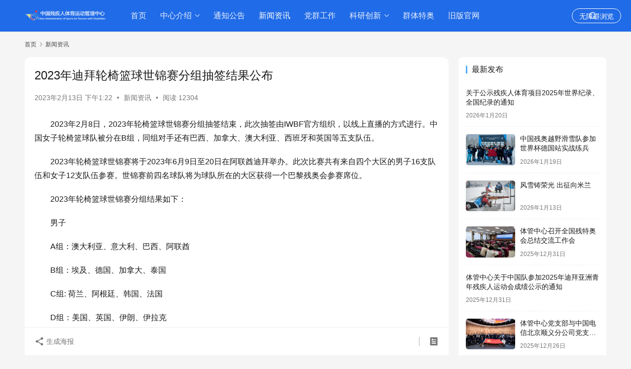

--- FILE ---
content_type: text/html; charset=UTF-8
request_url: https://www.caspd.org.cn/2023/02/13/2023%E5%B9%B4%E8%BF%AA%E6%8B%9C%E8%BD%AE%E6%A4%85%E7%AF%AE%E7%90%83%E4%B8%96%E9%94%A6%E8%B5%9B%E5%88%86%E7%BB%84%E6%8A%BD%E7%AD%BE%E7%BB%93%E6%9E%9C%E5%85%AC%E5%B8%83/
body_size: 11275
content:
<!DOCTYPE html>
<html lang="zh-Hans">
<head>
    <meta charset="UTF-8">
    <meta http-equiv="X-UA-Compatible" content="IE=edge,chrome=1">
    <meta name="renderer" content="webkit">
    <meta name="viewport" content="width=device-width,initial-scale=1,maximum-scale=5">
    <title>2023年迪拜轮椅篮球世锦赛分组抽签结果公布_中国残疾人体育运动管理中心</title>
    	<style>img:is([sizes="auto" i], [sizes^="auto," i]) { contain-intrinsic-size: 3000px 1500px }</style>
	<meta name="description" content="2023年2月8日，2023年轮椅篮球世锦赛分组抽签结束，此次抽签由IWBF官方组织，以线上直播的方式进行。中国女子轮椅篮球队被分在B组，同组对手还有巴西、加拿大、澳大利亚、西班牙和英国等五支队伍。 2023年轮椅篮球世锦赛将于2023年6月9日至20日在阿联酋迪拜举办。此次比赛共有来自四个大区的男子16支队伍和女子1…">
<meta property="og:type" content="article">
<meta property="og:url" content="https://www.caspd.org.cn/2023/02/13/2023%E5%B9%B4%E8%BF%AA%E6%8B%9C%E8%BD%AE%E6%A4%85%E7%AF%AE%E7%90%83%E4%B8%96%E9%94%A6%E8%B5%9B%E5%88%86%E7%BB%84%E6%8A%BD%E7%AD%BE%E7%BB%93%E6%9E%9C%E5%85%AC%E5%B8%83/">
<meta property="og:site_name" content="中国残疾人体育运动管理中心">
<meta property="og:title" content="2023年迪拜轮椅篮球世锦赛分组抽签结果公布">
<meta property="og:image" content="https://old.caspd.org.cn/u/cms/www/202302/13132104twf9.png">
<meta property="og:description" content="2023年2月8日，2023年轮椅篮球世锦赛分组抽签结束，此次抽签由IWBF官方组织，以线上直播的方式进行。中国女子轮椅篮球队被分在B组，同组对手还有巴西、加拿大、澳大利亚、西班牙和英国等五支队伍。 2023年轮椅篮球世锦赛将于2023年6月9日至20日在阿联酋迪拜举办。此次比赛共有来自四个大区的男子16支队伍和女子1…">
<link rel="canonical" href="https://www.caspd.org.cn/2023/02/13/2023%e5%b9%b4%e8%bf%aa%e6%8b%9c%e8%bd%ae%e6%a4%85%e7%af%ae%e7%90%83%e4%b8%96%e9%94%a6%e8%b5%9b%e5%88%86%e7%bb%84%e6%8a%bd%e7%ad%be%e7%bb%93%e6%9e%9c%e5%85%ac%e5%b8%83/">
<meta name="applicable-device" content="pc,mobile">
<meta http-equiv="Cache-Control" content="no-transform">
<link rel="shortcut icon" href="https://www.caspd.org.cn/wp-content/uploads/2023/03/favicon.png">
<link rel='stylesheet' id='stylesheet-css' href='//www.caspd.org.cn/wp-content/uploads/wpcom/style.6.19.6.1768789934.css?ver=6.19.6' type='text/css' media='all' />
<link rel='stylesheet' id='material-icons-css' href='https://www.caspd.org.cn/wp-content/themes/justnews/themer/assets/css/material-icons.css?ver=6.19.6' type='text/css' media='all' />
<link rel='stylesheet' id='remixicon-css' href='https://www.caspd.org.cn/wp-content/themes/justnews/themer/assets/css/remixicon.css?ver=4.2.0' type='text/css' media='all' />
<link rel='stylesheet' id='font-awesome-css' href='https://www.caspd.org.cn/wp-content/themes/justnews/themer/assets/css/font-awesome.css?ver=6.19.6' type='text/css' media='all' />
<link rel='stylesheet' id='pmb_common-css' href='https://www.caspd.org.cn/wp-content/plugins/print-my-blog/assets/styles/pmb-common.css?ver=1762761627' type='text/css' media='all' />
<link rel='stylesheet' id='wp-block-library-css' href='https://www.caspd.org.cn/wp-includes/css/dist/block-library/style.min.css?ver=6.8.3' type='text/css' media='all' />
<style id='classic-theme-styles-inline-css' type='text/css'>
/*! This file is auto-generated */
.wp-block-button__link{color:#fff;background-color:#32373c;border-radius:9999px;box-shadow:none;text-decoration:none;padding:calc(.667em + 2px) calc(1.333em + 2px);font-size:1.125em}.wp-block-file__button{background:#32373c;color:#fff;text-decoration:none}
</style>
<link rel='stylesheet' id='pmb-select2-css' href='https://www.caspd.org.cn/wp-content/plugins/print-my-blog/assets/styles/libs/select2.min.css?ver=4.0.6' type='text/css' media='all' />
<link rel='stylesheet' id='pmb-jquery-ui-css' href='https://www.caspd.org.cn/wp-content/plugins/print-my-blog/assets/styles/libs/jquery-ui/jquery-ui.min.css?ver=1.11.4' type='text/css' media='all' />
<link rel='stylesheet' id='pmb-setup-page-css' href='https://www.caspd.org.cn/wp-content/plugins/print-my-blog/assets/styles/setup-page.css?ver=1762761627' type='text/css' media='all' />
<style id='global-styles-inline-css' type='text/css'>
:root{--wp--preset--aspect-ratio--square: 1;--wp--preset--aspect-ratio--4-3: 4/3;--wp--preset--aspect-ratio--3-4: 3/4;--wp--preset--aspect-ratio--3-2: 3/2;--wp--preset--aspect-ratio--2-3: 2/3;--wp--preset--aspect-ratio--16-9: 16/9;--wp--preset--aspect-ratio--9-16: 9/16;--wp--preset--color--black: #000000;--wp--preset--color--cyan-bluish-gray: #abb8c3;--wp--preset--color--white: #ffffff;--wp--preset--color--pale-pink: #f78da7;--wp--preset--color--vivid-red: #cf2e2e;--wp--preset--color--luminous-vivid-orange: #ff6900;--wp--preset--color--luminous-vivid-amber: #fcb900;--wp--preset--color--light-green-cyan: #7bdcb5;--wp--preset--color--vivid-green-cyan: #00d084;--wp--preset--color--pale-cyan-blue: #8ed1fc;--wp--preset--color--vivid-cyan-blue: #0693e3;--wp--preset--color--vivid-purple: #9b51e0;--wp--preset--gradient--vivid-cyan-blue-to-vivid-purple: linear-gradient(135deg,rgba(6,147,227,1) 0%,rgb(155,81,224) 100%);--wp--preset--gradient--light-green-cyan-to-vivid-green-cyan: linear-gradient(135deg,rgb(122,220,180) 0%,rgb(0,208,130) 100%);--wp--preset--gradient--luminous-vivid-amber-to-luminous-vivid-orange: linear-gradient(135deg,rgba(252,185,0,1) 0%,rgba(255,105,0,1) 100%);--wp--preset--gradient--luminous-vivid-orange-to-vivid-red: linear-gradient(135deg,rgba(255,105,0,1) 0%,rgb(207,46,46) 100%);--wp--preset--gradient--very-light-gray-to-cyan-bluish-gray: linear-gradient(135deg,rgb(238,238,238) 0%,rgb(169,184,195) 100%);--wp--preset--gradient--cool-to-warm-spectrum: linear-gradient(135deg,rgb(74,234,220) 0%,rgb(151,120,209) 20%,rgb(207,42,186) 40%,rgb(238,44,130) 60%,rgb(251,105,98) 80%,rgb(254,248,76) 100%);--wp--preset--gradient--blush-light-purple: linear-gradient(135deg,rgb(255,206,236) 0%,rgb(152,150,240) 100%);--wp--preset--gradient--blush-bordeaux: linear-gradient(135deg,rgb(254,205,165) 0%,rgb(254,45,45) 50%,rgb(107,0,62) 100%);--wp--preset--gradient--luminous-dusk: linear-gradient(135deg,rgb(255,203,112) 0%,rgb(199,81,192) 50%,rgb(65,88,208) 100%);--wp--preset--gradient--pale-ocean: linear-gradient(135deg,rgb(255,245,203) 0%,rgb(182,227,212) 50%,rgb(51,167,181) 100%);--wp--preset--gradient--electric-grass: linear-gradient(135deg,rgb(202,248,128) 0%,rgb(113,206,126) 100%);--wp--preset--gradient--midnight: linear-gradient(135deg,rgb(2,3,129) 0%,rgb(40,116,252) 100%);--wp--preset--font-size--small: 13px;--wp--preset--font-size--medium: 20px;--wp--preset--font-size--large: 36px;--wp--preset--font-size--x-large: 42px;--wp--preset--spacing--20: 0.44rem;--wp--preset--spacing--30: 0.67rem;--wp--preset--spacing--40: 1rem;--wp--preset--spacing--50: 1.5rem;--wp--preset--spacing--60: 2.25rem;--wp--preset--spacing--70: 3.38rem;--wp--preset--spacing--80: 5.06rem;--wp--preset--shadow--natural: 6px 6px 9px rgba(0, 0, 0, 0.2);--wp--preset--shadow--deep: 12px 12px 50px rgba(0, 0, 0, 0.4);--wp--preset--shadow--sharp: 6px 6px 0px rgba(0, 0, 0, 0.2);--wp--preset--shadow--outlined: 6px 6px 0px -3px rgba(255, 255, 255, 1), 6px 6px rgba(0, 0, 0, 1);--wp--preset--shadow--crisp: 6px 6px 0px rgba(0, 0, 0, 1);}:where(.is-layout-flex){gap: 0.5em;}:where(.is-layout-grid){gap: 0.5em;}body .is-layout-flex{display: flex;}.is-layout-flex{flex-wrap: wrap;align-items: center;}.is-layout-flex > :is(*, div){margin: 0;}body .is-layout-grid{display: grid;}.is-layout-grid > :is(*, div){margin: 0;}:where(.wp-block-columns.is-layout-flex){gap: 2em;}:where(.wp-block-columns.is-layout-grid){gap: 2em;}:where(.wp-block-post-template.is-layout-flex){gap: 1.25em;}:where(.wp-block-post-template.is-layout-grid){gap: 1.25em;}.has-black-color{color: var(--wp--preset--color--black) !important;}.has-cyan-bluish-gray-color{color: var(--wp--preset--color--cyan-bluish-gray) !important;}.has-white-color{color: var(--wp--preset--color--white) !important;}.has-pale-pink-color{color: var(--wp--preset--color--pale-pink) !important;}.has-vivid-red-color{color: var(--wp--preset--color--vivid-red) !important;}.has-luminous-vivid-orange-color{color: var(--wp--preset--color--luminous-vivid-orange) !important;}.has-luminous-vivid-amber-color{color: var(--wp--preset--color--luminous-vivid-amber) !important;}.has-light-green-cyan-color{color: var(--wp--preset--color--light-green-cyan) !important;}.has-vivid-green-cyan-color{color: var(--wp--preset--color--vivid-green-cyan) !important;}.has-pale-cyan-blue-color{color: var(--wp--preset--color--pale-cyan-blue) !important;}.has-vivid-cyan-blue-color{color: var(--wp--preset--color--vivid-cyan-blue) !important;}.has-vivid-purple-color{color: var(--wp--preset--color--vivid-purple) !important;}.has-black-background-color{background-color: var(--wp--preset--color--black) !important;}.has-cyan-bluish-gray-background-color{background-color: var(--wp--preset--color--cyan-bluish-gray) !important;}.has-white-background-color{background-color: var(--wp--preset--color--white) !important;}.has-pale-pink-background-color{background-color: var(--wp--preset--color--pale-pink) !important;}.has-vivid-red-background-color{background-color: var(--wp--preset--color--vivid-red) !important;}.has-luminous-vivid-orange-background-color{background-color: var(--wp--preset--color--luminous-vivid-orange) !important;}.has-luminous-vivid-amber-background-color{background-color: var(--wp--preset--color--luminous-vivid-amber) !important;}.has-light-green-cyan-background-color{background-color: var(--wp--preset--color--light-green-cyan) !important;}.has-vivid-green-cyan-background-color{background-color: var(--wp--preset--color--vivid-green-cyan) !important;}.has-pale-cyan-blue-background-color{background-color: var(--wp--preset--color--pale-cyan-blue) !important;}.has-vivid-cyan-blue-background-color{background-color: var(--wp--preset--color--vivid-cyan-blue) !important;}.has-vivid-purple-background-color{background-color: var(--wp--preset--color--vivid-purple) !important;}.has-black-border-color{border-color: var(--wp--preset--color--black) !important;}.has-cyan-bluish-gray-border-color{border-color: var(--wp--preset--color--cyan-bluish-gray) !important;}.has-white-border-color{border-color: var(--wp--preset--color--white) !important;}.has-pale-pink-border-color{border-color: var(--wp--preset--color--pale-pink) !important;}.has-vivid-red-border-color{border-color: var(--wp--preset--color--vivid-red) !important;}.has-luminous-vivid-orange-border-color{border-color: var(--wp--preset--color--luminous-vivid-orange) !important;}.has-luminous-vivid-amber-border-color{border-color: var(--wp--preset--color--luminous-vivid-amber) !important;}.has-light-green-cyan-border-color{border-color: var(--wp--preset--color--light-green-cyan) !important;}.has-vivid-green-cyan-border-color{border-color: var(--wp--preset--color--vivid-green-cyan) !important;}.has-pale-cyan-blue-border-color{border-color: var(--wp--preset--color--pale-cyan-blue) !important;}.has-vivid-cyan-blue-border-color{border-color: var(--wp--preset--color--vivid-cyan-blue) !important;}.has-vivid-purple-border-color{border-color: var(--wp--preset--color--vivid-purple) !important;}.has-vivid-cyan-blue-to-vivid-purple-gradient-background{background: var(--wp--preset--gradient--vivid-cyan-blue-to-vivid-purple) !important;}.has-light-green-cyan-to-vivid-green-cyan-gradient-background{background: var(--wp--preset--gradient--light-green-cyan-to-vivid-green-cyan) !important;}.has-luminous-vivid-amber-to-luminous-vivid-orange-gradient-background{background: var(--wp--preset--gradient--luminous-vivid-amber-to-luminous-vivid-orange) !important;}.has-luminous-vivid-orange-to-vivid-red-gradient-background{background: var(--wp--preset--gradient--luminous-vivid-orange-to-vivid-red) !important;}.has-very-light-gray-to-cyan-bluish-gray-gradient-background{background: var(--wp--preset--gradient--very-light-gray-to-cyan-bluish-gray) !important;}.has-cool-to-warm-spectrum-gradient-background{background: var(--wp--preset--gradient--cool-to-warm-spectrum) !important;}.has-blush-light-purple-gradient-background{background: var(--wp--preset--gradient--blush-light-purple) !important;}.has-blush-bordeaux-gradient-background{background: var(--wp--preset--gradient--blush-bordeaux) !important;}.has-luminous-dusk-gradient-background{background: var(--wp--preset--gradient--luminous-dusk) !important;}.has-pale-ocean-gradient-background{background: var(--wp--preset--gradient--pale-ocean) !important;}.has-electric-grass-gradient-background{background: var(--wp--preset--gradient--electric-grass) !important;}.has-midnight-gradient-background{background: var(--wp--preset--gradient--midnight) !important;}.has-small-font-size{font-size: var(--wp--preset--font-size--small) !important;}.has-medium-font-size{font-size: var(--wp--preset--font-size--medium) !important;}.has-large-font-size{font-size: var(--wp--preset--font-size--large) !important;}.has-x-large-font-size{font-size: var(--wp--preset--font-size--x-large) !important;}
:where(.wp-block-post-template.is-layout-flex){gap: 1.25em;}:where(.wp-block-post-template.is-layout-grid){gap: 1.25em;}
:where(.wp-block-columns.is-layout-flex){gap: 2em;}:where(.wp-block-columns.is-layout-grid){gap: 2em;}
:root :where(.wp-block-pullquote){font-size: 1.5em;line-height: 1.6;}
</style>
<link rel='stylesheet' id='wpcom-member-css' href='https://www.caspd.org.cn/wp-content/plugins/wpcom-member/css/style.css?ver=1.7.12' type='text/css' media='all' />
<script type="text/javascript" src="https://www.caspd.org.cn/wp-includes/js/jquery/jquery.min.js?ver=3.7.1" id="jquery-core-js"></script>
<script type="text/javascript" src="https://www.caspd.org.cn/wp-includes/js/jquery/jquery-migrate.min.js?ver=3.4.1" id="jquery-migrate-js"></script>
<link rel="EditURI" type="application/rsd+xml" title="RSD" href="https://www.caspd.org.cn/xmlrpc.php?rsd" />
<!-- <a href="http://www.gov.cn/zhuanti/zggcddescqgdbdh/index.htm" target="_blank"><img src="http://wp2.dev.idmiss.com/wp-content/uploads/2023/04/esd.png" style="display:block;width:100%;margin-bottom:10px;" /></a> -->
<div id="toolbarSwitch" style="cursor:pointer;position:fixed;right:20px;top:17px;color:#ffffff;width:100px;height:30px;line-height:30px;text-align:center;border:1px solid #ffffff;border-radius:16px;z-index:99999;">无障碍浏览</div>
<link rel="icon" href="https://www.caspd.org.cn/wp-content/uploads/2023/03/favicon-150x150.png" sizes="32x32" />
<link rel="icon" href="https://www.caspd.org.cn/wp-content/uploads/2023/03/favicon.png" sizes="192x192" />
<link rel="apple-touch-icon" href="https://www.caspd.org.cn/wp-content/uploads/2023/03/favicon.png" />
<meta name="msapplication-TileImage" content="https://www.caspd.org.cn/wp-content/uploads/2023/03/favicon.png" />
		<style type="text/css" id="wp-custom-css">
			.mobile-share-container{
	width:530px !important;
}		</style>
		    <!--[if lte IE 11]><script src="https://www.caspd.org.cn/wp-content/themes/justnews/js/update.js"></script><![endif]-->
</head>
<body class="wp-singular post-template-default single single-post postid-4604 single-format-standard wp-theme-justnews lang-cn el-boxed header-fixed">
<header class="header header-style-2">
    <div class="container">
        <div class="navbar-header">
            <button type="button" class="navbar-toggle collapsed" data-toggle="collapse" data-target=".navbar-collapse" aria-label="menu">
                <span class="icon-bar icon-bar-1"></span>
                <span class="icon-bar icon-bar-2"></span>
                <span class="icon-bar icon-bar-3"></span>
            </button>
                        <div class="logo">
                <a href="https://www.caspd.org.cn/" rel="home">
                    <img src="https://www.caspd.org.cn/wp-content/uploads/2023/11/logo3.png" alt="中国残疾人体育运动管理中心">
                </a>
            </div>
        </div>
        <div class="collapse navbar-collapse">
            <nav class="primary-menu"><ul id="menu-justnews-menu" class="nav navbar-nav wpcom-adv-menu"><li class="menu-item"><a href="/">首页</a></li>
<li class="menu-item menu-item-style menu-item-style3 dropdown"><a href="https://www.caspd.org.cn/sample-page/" class="dropdown-toggle">中心介绍</a>
<ul class="dropdown-menu menu-item-wrap menu-item-col-4">
	<li class="menu-item menu-item-has-image"><a href="https://www.caspd.org.cn/sample-page/"><img class="j-lazy menu-item-image" src="https://www.caspd.org.cn/wp-content/themes/justnews/themer/assets/images/lazy.png" data-original="https://www.caspd.org.cn/wp-content/uploads/2023/06/2023033003115870-1.png" alt="中心介绍">中心介绍</a></li>
	<li class="menu-item menu-item-has-image"><a href="https://www.caspd.org.cn/%e9%a2%86%e5%af%bc%e4%bb%8b%e7%bb%8d/"><img class="j-lazy menu-item-image" src="https://www.caspd.org.cn/wp-content/themes/justnews/themer/assets/images/lazy.png" data-original="https://www.caspd.org.cn/wp-content/uploads/2023/06/2023033003115870_01.png" alt="领导介绍">领导介绍</a></li>
	<li class="menu-item menu-item-has-image"><a href="https://www.caspd.org.cn/%e7%bb%84%e7%bb%87%e6%9c%ba%e6%9e%84/"><img class="j-lazy menu-item-image" src="https://www.caspd.org.cn/wp-content/themes/justnews/themer/assets/images/lazy.png" data-original="//www.caspd.org.cn/wp-content/uploads/2024/02/2024022817170325.png" alt="组织机构">组织机构</a></li>
	<li class="menu-item menu-item-has-image"><a href="https://www.caspd.org.cn/%e5%8e%86%e5%8f%b2%e6%b2%bf%e9%9d%a9/"><img class="j-lazy menu-item-image" src="https://www.caspd.org.cn/wp-content/themes/justnews/themer/assets/images/lazy.png" data-original="https://www.caspd.org.cn/wp-content/uploads/2023/06/2222.png" alt="历史沿革">历史沿革</a></li>
</ul>
</li>
<li class="menu-item"><a href="https://www.caspd.org.cn/category/%e9%80%9a%e7%9f%a5%e5%85%ac%e5%91%8a/">通知公告</a></li>
<li class="menu-item current-post-ancestor current-post-parent active"><a href="https://www.caspd.org.cn/category/%e6%96%b0%e9%97%bb%e8%b5%84%e8%ae%af/">新闻资讯</a></li>
<li class="menu-item"><a href="https://www.caspd.org.cn/category/%e5%85%9a%e7%be%a4%e5%b7%a5%e4%bd%9c/">党群工作</a></li>
<li class="menu-item dropdown"><a href="https://www.caspd.org.cn/category/%e4%bd%93%e8%82%b2%e7%a7%91%e7%a0%94/" class="dropdown-toggle">科研创新</a>
<ul class="dropdown-menu menu-item-wrap menu-item-col-3">
	<li class="menu-item"><a href="https://www.caspd.org.cn/category/%e4%bd%93%e8%82%b2%e7%a7%91%e7%a0%94/">体育科研</a></li>
	<li class="menu-item"><a href="https://www.caspd.org.cn/%e5%8f%8d%e5%85%b4%e5%a5%8b%e5%89%82-2/">反兴奋剂</a></li>
	<li class="menu-item"><a href="https://www.caspd.org.cn/category/%e8%b5%84%e6%96%99%e5%ba%93/">资料库</a></li>
</ul>
</li>
<li class="menu-item"><a target="_blank" href="https://qtc.caspd.org.cn/">群体特奥</a></li>
<li class="menu-item"><a href="https://old.caspd.org.cn/">旧版官网</a></li>
</ul></nav>            <div class="navbar-action">
                                <div class="navbar-search-icon j-navbar-search"><i class="wpcom-icon wi"><svg aria-hidden="true"><use xlink:href="#wi-search"></use></svg></i></div>
                                                    <div id="j-user-wrap">
                        <a class="login" href="https://www.caspd.org.cn/login/">登录</a>
                        <a class="login register" href="https://www.caspd.org.cn/tgzxhoutai/?action=register">注册</a>
                    </div>
                                                </div>
            <form class="navbar-search" action="https://www.caspd.org.cn" method="get" role="search">
                <div class="navbar-search-inner">
                    <i class="wpcom-icon wi navbar-search-close"><svg aria-hidden="true"><use xlink:href="#wi-close"></use></svg></i>                    <input type="text" name="s" class="navbar-search-input" autocomplete="off" maxlength="100" placeholder="输入关键词搜索..." value="">
                    <button class="navbar-search-btn" type="submit" aria-label="搜索"><i class="wpcom-icon wi"><svg aria-hidden="true"><use xlink:href="#wi-search"></use></svg></i></button>
                </div>
            </form>
        </div><!-- /.navbar-collapse -->
    </div><!-- /.container -->
</header>
<div id="wrap">    <div class="wrap container">
        <ol class="breadcrumb" vocab="https://schema.org/" typeof="BreadcrumbList"><li class="home" property="itemListElement" typeof="ListItem"><a href="https://www.caspd.org.cn" property="item" typeof="WebPage"><span property="name" class="hide">中国残疾人体育运动管理中心</span>首页</a><meta property="position" content="1"></li><li property="itemListElement" typeof="ListItem"><i class="wpcom-icon wi"><svg aria-hidden="true"><use xlink:href="#wi-arrow-right-3"></use></svg></i><a href="https://www.caspd.org.cn/category/%e6%96%b0%e9%97%bb%e8%b5%84%e8%ae%af/" property="item" typeof="WebPage"><span property="name">新闻资讯</span></a><meta property="position" content="2"></li></ol>        <main class="main">
                            <article id="post-4604" class="post-4604 post type-post status-publish format-standard hentry category-1 special-95 entry">
                    <div class="entry-main">
                                                                        <div class="entry-head">
                            <h1 class="entry-title">2023年迪拜轮椅篮球世锦赛分组抽签结果公布</h1>
                            <div class="entry-info">
                                                                <time class="entry-date published" datetime="2023-02-13T13:22:56+08:00" pubdate>
                                    2023年2月13日 下午1:22                                </time>
                                <span class="dot">•</span>
                                <a href="https://www.caspd.org.cn/category/%e6%96%b0%e9%97%bb%e8%b5%84%e8%ae%af/" rel="category tag">新闻资讯</a>                                                                        <span class="dot">•</span>
                                        <span>阅读 12304</span>
                                                                </div>
                        </div>
                        
                                                <div class="entry-content text-indent">
                            
<p>2023年2月8日，2023年轮椅篮球世锦赛分组抽签结束，此次抽签由IWBF官方组织，以线上直播的方式进行。中国女子轮椅篮球队被分在B组，同组对手还有巴西、加拿大、澳大利亚、西班牙和英国等五支队伍。</p>



<p>2023年轮椅篮球世锦赛将于2023年6月9日至20日在阿联酋迪拜举办。此次比赛共有来自四个大区的男子16支队伍和女子12支队伍参赛。世锦赛前四名球队将为球队所在的大区获得一个巴黎残奥会参赛席位。</p>



<p>2023年轮椅篮球世锦赛分组结果如下：</p>



<p>男子</p>



<p>A组：澳大利亚、意大利、巴西、阿联酋</p>



<p>B组：埃及、德国、加拿大、泰国</p>



<p>C组:&nbsp;荷兰、阿根廷、韩国、法国</p>



<p>D组：美国、英国、伊朗、伊拉克</p>



<p>女子</p>



<p>A组：阿尔及利亚、美国、泰国、日本、德国、荷兰</p>



<p>B组：巴西、加拿大、中国、澳大利亚、西班牙、英国</p>


<div class="wp-block-image">
<figure class="aligncenter"><noscript><img decoding="async" src="https://old.caspd.org.cn/u/cms/www/202302/13132104twf9.png" alt="1.png" title="1.png"/></noscript><img decoding="async" class="j-lazy" src="https://www.caspd.org.cn/wp-content/themes/justnews/themer/assets/images/lazy.png" data-original="https://old.caspd.org.cn/u/cms/www/202302/13132104twf9.png" alt="1.png" title="1.png"/></figure></div>                                                        <div class="entry-copyright"><p>发布者：中国残疾人体育运动管理中心</p></div>                        </div>

                        <div class="entry-tag"><span class="entry-specials"><a href="https://www.caspd.org.cn/special/%e8%bd%ae%e6%a4%85%e7%af%ae%e7%90%83/" rel="tag">轮椅篮球专题</a></span></div>
                        <div class="entry-action">
                            <div class="btn-zan" data-id="4604"><i class="wpcom-icon wi"><svg aria-hidden="true"><use xlink:href="#wi-thumb-up-fill"></use></svg></i> 赞 <span class="entry-action-num">(0)</span></div>
                                                    </div>

                        <div class="entry-bar">
                            <div class="entry-bar-inner">
                                                                <div class="entry-bar-info entry-bar-info2">
                                    <div class="info-item meta">
                                                                                    <a class="meta-item j-heart" href="javascript:;" data-id="4604"><i class="wpcom-icon wi"><svg aria-hidden="true"><use xlink:href="#wi-star"></use></svg></i> <span class="data">0</span></a>                                                                                                                    </div>
                                    <div class="info-item share">
                                        <a class="meta-item mobile j-mobile-share" href="javascript:;" data-id="4604" data-qrcode="https://www.caspd.org.cn/2023/02/13/2023%e5%b9%b4%e8%bf%aa%e6%8b%9c%e8%bd%ae%e6%a4%85%e7%af%ae%e7%90%83%e4%b8%96%e9%94%a6%e8%b5%9b%e5%88%86%e7%bb%84%e6%8a%bd%e7%ad%be%e7%bb%93%e6%9e%9c%e5%85%ac%e5%b8%83/"><i class="wpcom-icon wi"><svg aria-hidden="true"><use xlink:href="#wi-share"></use></svg></i> 生成海报</a>
                                                                            </div>
                                    <div class="info-item act">
                                        <a href="javascript:;" id="j-reading"><i class="wpcom-icon wi"><svg aria-hidden="true"><use xlink:href="#wi-article"></use></svg></i></a>
                                    </div>
                                </div>
                            </div>
                        </div>
                    </div>
                                            <div class="entry-page">
                    <div class="entry-page-prev j-lazy" style="background-image: url('https://www.caspd.org.cn/wp-content/themes/justnews/themer/assets/images/lazy.png');" data-original="https://www.caspd.org.cn/wp-content/uploads/2023/05/1684035797752-480x300.png">
                <a href="https://www.caspd.org.cn/2023/02/10/%e6%88%91%e5%9b%bd%e8%bd%ae%e6%a4%85%e7%bd%91%e7%90%83%e8%bf%90%e5%8a%a8%e5%91%98%e6%9c%b1%e7%8f%8d%e7%8f%8d%e5%bd%93%e9%80%89%e5%9b%bd%e9%99%85%e7%bd%91%e7%90%83%e8%81%94%e5%90%88%e4%bc%9a%e8%bf%90/" title="我国轮椅网球运动员朱珍珍当选国际网球联合会运动员委员会委员" rel="prev">
                    <span>我国轮椅网球运动员朱珍珍当选国际网球联合会运动员委员会委员</span>
                </a>
                <div class="entry-page-info">
                    <span class="pull-left"><i class="wpcom-icon wi"><svg aria-hidden="true"><use xlink:href="#wi-arrow-left-double"></use></svg></i> 上一篇</span>
                    <span class="pull-right">2023年2月10日 下午5:52</span>
                </div>
            </div>
                            <div class="entry-page-next j-lazy" style="background-image: url('https://www.caspd.org.cn/wp-content/themes/justnews/themer/assets/images/lazy.png');" data-original="https://www.caspd.org.cn/wp-content/uploads/2023/05/1684036209061-480x300.png">
                <a href="https://www.caspd.org.cn/2023/02/14/%e7%ac%ac%e4%b8%83%e5%b1%8a%e4%b8%ad%e5%9b%bd%e6%ae%8b%e7%96%be%e4%ba%ba%e5%86%b0%e9%9b%aa%e8%bf%90%e5%8a%a8%e5%ad%a3%e4%bd%93%e7%ae%a1%e4%b8%ad%e5%bf%83%e7%b3%bb%e5%88%97%e7%a4%ba%e8%8c%83%e6%b4%bb/" title="第七届中国残疾人冰雪运动季体管中心系列示范活动暨残疾人冰雪运动进校园活动在山东省邹城市特殊教育学校举行" rel="next">
                    <span>第七届中国残疾人冰雪运动季体管中心系列示范活动暨残疾人冰雪运动进校园活动在山东省邹城市特殊教育学校举行</span>
                </a>
                <div class="entry-page-info">
                    <span class="pull-right">下一篇 <i class="wpcom-icon wi"><svg aria-hidden="true"><use xlink:href="#wi-arrow-right-double"></use></svg></i></span>
                    <span class="pull-left">2023年2月14日 下午5:21</span>
                </div>
            </div>
            </div>
                                                                <div class="entry-related-posts">
                            <h3 class="entry-related-title">相关推荐</h3><ul class="entry-related cols-3 post-loop post-loop-card"><li class="item">
<div class="item-inner">
            <div class="item-img j-lazy" style="background-image: url('https://www.caspd.org.cn/wp-content/themes/justnews/themer/assets/images/lazy.png');" data-original="https://www.caspd.org.cn/wp-content/uploads/2026/01/1-1-1024x693.png">
            <a class="item-wrap" href="https://www.caspd.org.cn/2026/01/19/%e4%b8%ad%e5%9b%bd%e6%ae%8b%e5%a5%a5%e8%b6%8a%e9%87%8e%e6%bb%91%e9%9b%aa%e9%98%9f%e5%8f%82%e5%8a%a0%e4%b8%96%e7%95%8c%e6%9d%af%e5%be%b7%e5%9b%bd%e7%ab%99%e5%ae%9e%e6%88%98%e7%bb%83%e5%85%b5/" title="中国残奥越野滑雪队参加世界杯德国站实战练兵" target="_blank" rel="bookmark">
                <span class="item-title">
                     中国残奥越野滑雪队参加世界杯德国站实战练兵                </span>
                <span class="item-meta">
                    <span class="item-meta-left item-meta-date">2026年1月19日</span>                    <span class="item-meta-right"><span class="item-meta-li views" title="阅读数"><i class="wpcom-icon wi"><svg aria-hidden="true"><use xlink:href="#wi-eye"></use></svg></i>39</span></span>                </span>            </a>
            <a class="item-category" href="https://www.caspd.org.cn/category/%e6%96%b0%e9%97%bb%e8%b5%84%e8%ae%af/" target="_blank">新闻资讯</a>        </div>
        </div>
</li><li class="item">
<div class="item-inner">
            <div class="item-img j-lazy" style="background-image: url('https://www.caspd.org.cn/wp-content/themes/justnews/themer/assets/images/lazy.png');" data-original="https://www.caspd.org.cn/wp-content/uploads/2026/01/1-1024x683.png">
            <a class="item-wrap" href="https://www.caspd.org.cn/2026/01/13/%e9%a3%8e%e9%9b%aa%e9%93%b8%e8%8d%a3%e5%85%89-%e5%87%ba%e5%be%81%e5%90%91%e7%b1%b3%e5%85%b0/" title="风雪铸荣光 出征向米兰" target="_blank" rel="bookmark">
                <span class="item-title">
                     风雪铸荣光 出征向米兰                </span>
                <span class="item-meta">
                    <span class="item-meta-left item-meta-date">2026年1月13日</span>                    <span class="item-meta-right"><span class="item-meta-li views" title="阅读数"><i class="wpcom-icon wi"><svg aria-hidden="true"><use xlink:href="#wi-eye"></use></svg></i>521</span></span>                </span>            </a>
            <a class="item-category" href="https://www.caspd.org.cn/category/%e6%96%b0%e9%97%bb%e8%b5%84%e8%ae%af/" target="_blank">新闻资讯</a>        </div>
        </div>
</li><li class="item">
<div class="item-inner">
            <div class="item-img j-lazy" style="background-image: url('https://www.caspd.org.cn/wp-content/themes/justnews/themer/assets/images/lazy.png');" data-original="https://www.caspd.org.cn/wp-content/uploads/2025/12/1-8-1024x575.png">
            <a class="item-wrap" href="https://www.caspd.org.cn/2025/12/26/%e4%bd%93%e7%ae%a1%e4%b8%ad%e5%bf%83%e5%85%9a%e6%94%af%e9%83%a8%e4%b8%8e%e4%b8%ad%e5%9b%bd%e7%94%b5%e4%bf%a1%e5%8c%97%e4%ba%ac%e9%a1%ba%e4%b9%89%e5%88%86%e5%85%ac%e5%8f%b8%e5%85%9a%e6%94%af%e9%83%a8/" title="体管中心党支部与中国电信北京顺义分公司党支部赴中国电信博物馆开展党建联学联建活动" target="_blank" rel="bookmark">
                <span class="item-title">
                     体管中心党支部与中国电信北京顺义分公司党支部赴中国电信博物馆开展党建联学联建活动                </span>
                <span class="item-meta">
                    <span class="item-meta-left item-meta-date">2025年12月26日</span>                    <span class="item-meta-right"><span class="item-meta-li views" title="阅读数"><i class="wpcom-icon wi"><svg aria-hidden="true"><use xlink:href="#wi-eye"></use></svg></i>626</span></span>                </span>            </a>
            <a class="item-category" href="https://www.caspd.org.cn/category/%e6%96%b0%e9%97%bb%e8%b5%84%e8%ae%af/" target="_blank">新闻资讯</a>        </div>
        </div>
</li><li class="item">
<div class="item-inner">
            <div class="item-img j-lazy" style="background-image: url('https://www.caspd.org.cn/wp-content/themes/justnews/themer/assets/images/lazy.png');" data-original="https://www.caspd.org.cn/wp-content/uploads/2025/12/1-7-1024x586.png">
            <a class="item-wrap" href="https://www.caspd.org.cn/2025/12/23/%e8%b5%8b%e8%83%bd%e4%b8%93%e4%b8%9a%e5%8f%91%e5%b1%95-%e5%af%b9%e6%8e%a5%e5%9b%bd%e9%99%85%e6%a0%87%e5%87%86-%e7%ac%ac%e5%85%ad%e5%b1%8a%e4%b8%96%e7%95%8c%e8%b7%86%e6%8b%b3%e9%81%93%e5%88%86/" title="赋能专业发展 对接国际标准&#8212; 第六届世界跆拳道分级活动圆满闭幕" target="_blank" rel="bookmark">
                <span class="item-title">
                     赋能专业发展 对接国际标准&#8212; 第六届世界跆拳道分级活动圆满闭幕                </span>
                <span class="item-meta">
                    <span class="item-meta-left item-meta-date">2025年12月23日</span>                    <span class="item-meta-right"><span class="item-meta-li views" title="阅读数"><i class="wpcom-icon wi"><svg aria-hidden="true"><use xlink:href="#wi-eye"></use></svg></i>549</span></span>                </span>            </a>
            <a class="item-category" href="https://www.caspd.org.cn/category/%e6%96%b0%e9%97%bb%e8%b5%84%e8%ae%af/" target="_blank">新闻资讯</a>        </div>
        </div>
</li><li class="item">
<div class="item-inner">
            <div class="item-img j-lazy" style="background-image: url('https://www.caspd.org.cn/wp-content/themes/justnews/themer/assets/images/lazy.png');" data-original="https://www.caspd.org.cn/wp-content/uploads/2025/12/1-4-1024x602.png">
            <a class="item-wrap" href="https://www.caspd.org.cn/2025/12/17/2025%e5%b9%b4%e4%ba%9a%e6%b4%b2%e9%9d%92%e5%b9%b4%e6%ae%8b%e7%96%be%e4%ba%ba%e8%bf%90%e5%8a%a8%e4%bc%9a%e5%9c%86%e6%bb%a1%e8%90%bd%e5%b9%95-%e4%b8%ad%e5%9b%bd%e9%98%9f%e8%8e%b76%e9%87%914%e9%93%b67/" title="2025年亚洲青年残疾人运动会圆满落幕 中国队获6金4银7铜" target="_blank" rel="bookmark">
                <span class="item-title">
                     2025年亚洲青年残疾人运动会圆满落幕 中国队获6金4银7铜                </span>
                <span class="item-meta">
                    <span class="item-meta-left item-meta-date">2025年12月17日</span>                    <span class="item-meta-right"><span class="item-meta-li views" title="阅读数"><i class="wpcom-icon wi"><svg aria-hidden="true"><use xlink:href="#wi-eye"></use></svg></i>955</span></span>                </span>            </a>
            <a class="item-category" href="https://www.caspd.org.cn/category/%e6%96%b0%e9%97%bb%e8%b5%84%e8%ae%af/" target="_blank">新闻资讯</a>        </div>
        </div>
</li></ul>                        </div>
                                    </article>
                    </main>
            <aside class="sidebar">
        <div class="widget widget_post_thumb"><h3 class="widget-title"><span>最新发布</span></h3>            <ul>
                                    <li class="item">
                                                <div class="item-content item-no-thumb">
                            <p class="item-title"><a href="https://www.caspd.org.cn/2026/01/20/%e5%85%b3%e4%ba%8e%e5%85%ac%e7%a4%ba%e6%ae%8b%e7%96%be%e4%ba%ba%e4%bd%93%e8%82%b2%e9%a1%b9%e7%9b%ae2025%e5%b9%b4%e4%b8%96%e7%95%8c%e7%ba%aa%e5%bd%95%e3%80%81%e5%85%a8%e5%9b%bd%e7%ba%aa%e5%bd%95/" title="关于公示残疾人体育项目2025年世界纪录、全国纪录的通知">关于公示残疾人体育项目2025年世界纪录、全国纪录的通知</a></p>
                            <p class="item-date">2026年1月20日</p>
                        </div>
                    </li>
                                    <li class="item">
                                                    <div class="item-img">
                                <a class="item-img-inner" href="https://www.caspd.org.cn/2026/01/19/%e4%b8%ad%e5%9b%bd%e6%ae%8b%e5%a5%a5%e8%b6%8a%e9%87%8e%e6%bb%91%e9%9b%aa%e9%98%9f%e5%8f%82%e5%8a%a0%e4%b8%96%e7%95%8c%e6%9d%af%e5%be%b7%e5%9b%bd%e7%ab%99%e5%ae%9e%e6%88%98%e7%bb%83%e5%85%b5/" title="中国残奥越野滑雪队参加世界杯德国站实战练兵">
                                    <img class="j-lazy" src="https://www.caspd.org.cn/wp-content/themes/justnews/themer/assets/images/lazy.png" data-original="https://www.caspd.org.cn/wp-content/uploads/2026/01/1-1-1024x693-480x300.png" width="480" height="300" alt="中国残奥越野滑雪队参加世界杯德国站实战练兵">                                </a>
                            </div>
                                                <div class="item-content">
                            <p class="item-title"><a href="https://www.caspd.org.cn/2026/01/19/%e4%b8%ad%e5%9b%bd%e6%ae%8b%e5%a5%a5%e8%b6%8a%e9%87%8e%e6%bb%91%e9%9b%aa%e9%98%9f%e5%8f%82%e5%8a%a0%e4%b8%96%e7%95%8c%e6%9d%af%e5%be%b7%e5%9b%bd%e7%ab%99%e5%ae%9e%e6%88%98%e7%bb%83%e5%85%b5/" title="中国残奥越野滑雪队参加世界杯德国站实战练兵">中国残奥越野滑雪队参加世界杯德国站实战练兵</a></p>
                            <p class="item-date">2026年1月19日</p>
                        </div>
                    </li>
                                    <li class="item">
                                                    <div class="item-img">
                                <a class="item-img-inner" href="https://www.caspd.org.cn/2026/01/13/%e9%a3%8e%e9%9b%aa%e9%93%b8%e8%8d%a3%e5%85%89-%e5%87%ba%e5%be%81%e5%90%91%e7%b1%b3%e5%85%b0/" title="风雪铸荣光 出征向米兰">
                                    <img class="j-lazy" src="https://www.caspd.org.cn/wp-content/themes/justnews/themer/assets/images/lazy.png" data-original="https://www.caspd.org.cn/wp-content/uploads/2026/01/1-1024x683-480x300.png" width="480" height="300" alt="风雪铸荣光 出征向米兰">                                </a>
                            </div>
                                                <div class="item-content">
                            <p class="item-title"><a href="https://www.caspd.org.cn/2026/01/13/%e9%a3%8e%e9%9b%aa%e9%93%b8%e8%8d%a3%e5%85%89-%e5%87%ba%e5%be%81%e5%90%91%e7%b1%b3%e5%85%b0/" title="风雪铸荣光 出征向米兰">风雪铸荣光 出征向米兰</a></p>
                            <p class="item-date">2026年1月13日</p>
                        </div>
                    </li>
                                    <li class="item">
                                                    <div class="item-img">
                                <a class="item-img-inner" href="https://www.caspd.org.cn/2025/12/31/%e4%bd%93%e7%ae%a1%e4%b8%ad%e5%bf%83%e5%8f%ac%e5%bc%80%e5%85%a8%e5%9b%bd%e6%ae%8b%e7%89%b9%e5%a5%a5%e4%bc%9a%e6%80%bb%e7%bb%93%e4%ba%a4%e6%b5%81%e5%b7%a5%e4%bd%9c%e4%bc%9a/" title="体管中心召开全国残特奥会总结交流工作会">
                                    <img width="480" height="300" src="https://www.caspd.org.cn/wp-content/themes/justnews/themer/assets/images/lazy.png" class="attachment-default size-default wp-post-image j-lazy" alt="体管中心召开全国残特奥会总结交流工作会" decoding="async" data-original="https://www.caspd.org.cn/wp-content/uploads/2026/01/2026010607010331-scaled-480x300.jpg" />                                </a>
                            </div>
                                                <div class="item-content">
                            <p class="item-title"><a href="https://www.caspd.org.cn/2025/12/31/%e4%bd%93%e7%ae%a1%e4%b8%ad%e5%bf%83%e5%8f%ac%e5%bc%80%e5%85%a8%e5%9b%bd%e6%ae%8b%e7%89%b9%e5%a5%a5%e4%bc%9a%e6%80%bb%e7%bb%93%e4%ba%a4%e6%b5%81%e5%b7%a5%e4%bd%9c%e4%bc%9a/" title="体管中心召开全国残特奥会总结交流工作会">体管中心召开全国残特奥会总结交流工作会</a></p>
                            <p class="item-date">2025年12月31日</p>
                        </div>
                    </li>
                                    <li class="item">
                                                <div class="item-content item-no-thumb">
                            <p class="item-title"><a href="https://www.caspd.org.cn/2025/12/31/%e4%bd%93%e7%ae%a1%e4%b8%ad%e5%bf%83%e5%85%b3%e4%ba%8e%e4%b8%ad%e5%9b%bd%e9%98%9f%e5%8f%82%e5%8a%a02025%e5%b9%b4%e8%bf%aa%e6%8b%9c%e4%ba%9a%e6%b4%b2%e9%9d%92%e5%b9%b4%e6%ae%8b%e7%96%be%e4%ba%ba/" title="体管中心关于中国队参加2025年迪拜亚洲青年残疾人运动会成绩公示的通知">体管中心关于中国队参加2025年迪拜亚洲青年残疾人运动会成绩公示的通知</a></p>
                            <p class="item-date">2025年12月31日</p>
                        </div>
                    </li>
                                    <li class="item">
                                                    <div class="item-img">
                                <a class="item-img-inner" href="https://www.caspd.org.cn/2025/12/26/%e4%bd%93%e7%ae%a1%e4%b8%ad%e5%bf%83%e5%85%9a%e6%94%af%e9%83%a8%e4%b8%8e%e4%b8%ad%e5%9b%bd%e7%94%b5%e4%bf%a1%e5%8c%97%e4%ba%ac%e9%a1%ba%e4%b9%89%e5%88%86%e5%85%ac%e5%8f%b8%e5%85%9a%e6%94%af%e9%83%a8/" title="体管中心党支部与中国电信北京顺义分公司党支部赴中国电信博物馆开展党建联学联建活动">
                                    <img class="j-lazy" src="https://www.caspd.org.cn/wp-content/themes/justnews/themer/assets/images/lazy.png" data-original="https://www.caspd.org.cn/wp-content/uploads/2025/12/1-8-1024x575-480x300.png" width="480" height="300" alt="体管中心党支部与中国电信北京顺义分公司党支部赴中国电信博物馆开展党建联学联建活动">                                </a>
                            </div>
                                                <div class="item-content">
                            <p class="item-title"><a href="https://www.caspd.org.cn/2025/12/26/%e4%bd%93%e7%ae%a1%e4%b8%ad%e5%bf%83%e5%85%9a%e6%94%af%e9%83%a8%e4%b8%8e%e4%b8%ad%e5%9b%bd%e7%94%b5%e4%bf%a1%e5%8c%97%e4%ba%ac%e9%a1%ba%e4%b9%89%e5%88%86%e5%85%ac%e5%8f%b8%e5%85%9a%e6%94%af%e9%83%a8/" title="体管中心党支部与中国电信北京顺义分公司党支部赴中国电信博物馆开展党建联学联建活动">体管中心党支部与中国电信北京顺义分公司党支部赴中国电信博物馆开展党建联学联建活动</a></p>
                            <p class="item-date">2025年12月26日</p>
                        </div>
                    </li>
                                    <li class="item">
                                                <div class="item-content item-no-thumb">
                            <p class="item-title"><a href="https://www.caspd.org.cn/2025/12/23/%e5%85%b3%e4%ba%8e%e8%bd%ac%e5%8f%91%e3%80%8a2026%e5%b9%b4%e7%a6%81%e7%94%a8%e6%b8%85%e5%8d%95%e5%9b%bd%e9%99%85%e6%a0%87%e5%87%86%e3%80%8b%e4%b8%ad%e6%96%87%e7%a8%bf%e7%9a%84%e9%80%9a%e7%9f%a5/" title="关于转发《2026年禁用清单国际标准》中文稿的通知">关于转发《2026年禁用清单国际标准》中文稿的通知</a></p>
                            <p class="item-date">2025年12月23日</p>
                        </div>
                    </li>
                                    <li class="item">
                                                    <div class="item-img">
                                <a class="item-img-inner" href="https://www.caspd.org.cn/2025/12/23/%e8%b5%8b%e8%83%bd%e4%b8%93%e4%b8%9a%e5%8f%91%e5%b1%95-%e5%af%b9%e6%8e%a5%e5%9b%bd%e9%99%85%e6%a0%87%e5%87%86-%e7%ac%ac%e5%85%ad%e5%b1%8a%e4%b8%96%e7%95%8c%e8%b7%86%e6%8b%b3%e9%81%93%e5%88%86/" title="赋能专业发展 对接国际标准&#8212; 第六届世界跆拳道分级活动圆满闭幕">
                                    <img class="j-lazy" src="https://www.caspd.org.cn/wp-content/themes/justnews/themer/assets/images/lazy.png" data-original="https://www.caspd.org.cn/wp-content/uploads/2025/12/1-7-1024x586-480x300.png" width="480" height="300" alt="赋能专业发展 对接国际标准&#8212; 第六届世界跆拳道分级活动圆满闭幕">                                </a>
                            </div>
                                                <div class="item-content">
                            <p class="item-title"><a href="https://www.caspd.org.cn/2025/12/23/%e8%b5%8b%e8%83%bd%e4%b8%93%e4%b8%9a%e5%8f%91%e5%b1%95-%e5%af%b9%e6%8e%a5%e5%9b%bd%e9%99%85%e6%a0%87%e5%87%86-%e7%ac%ac%e5%85%ad%e5%b1%8a%e4%b8%96%e7%95%8c%e8%b7%86%e6%8b%b3%e9%81%93%e5%88%86/" title="赋能专业发展 对接国际标准&#8212; 第六届世界跆拳道分级活动圆满闭幕">赋能专业发展 对接国际标准&#8212; 第六届世界跆拳道分级活动圆满闭幕</a></p>
                            <p class="item-date">2025年12月23日</p>
                        </div>
                    </li>
                            </ul>
        </div><div class="widget widget_comments"><h3 class="widget-title"><span>最新评论</span></h3><p style="color:#999;font-size: 12px;text-align: center;padding: 10px 0;margin:0;">暂无评论</p></div>    </aside>
    </div>
</div>
<footer class="footer">
    <div class="container">
        <div class="footer-col-wrap footer-with-logo-icon">
                        <div class="footer-col footer-col-logo">
                <img src="/wp-content/uploads/2023/03/favicon.png" alt="中国残疾人体育运动管理中心">
            </div>
                        <div class="footer-col footer-col-copy">
                <ul class="footer-nav hidden-xs"><li id="menu-item-4346" class="menu-item menu-item-4346"><a href="https://www.caspd.org.cn/sample-page/">中心介绍</a></li>
<li id="menu-item-4347" class="menu-item menu-item-4347"><a href="https://www.caspd.org.cn/%e9%a2%86%e5%af%bc%e4%bb%8b%e7%bb%8d/">领导介绍</a></li>
<li id="menu-item-4348" class="menu-item menu-item-4348"><a href="https://www.caspd.org.cn/%e7%bb%84%e7%bb%87%e6%9c%ba%e6%9e%84/">组织机构</a></li>
<li id="menu-item-4349" class="menu-item menu-item-4349"><a href="https://www.caspd.org.cn/%e5%8e%86%e5%8f%b2%e6%b2%bf%e9%9d%a9/">历史沿革</a></li>
<li id="menu-item-4350" class="menu-item menu-item-4350"><a href="https://www.caspd.org.cn/category/%e9%80%9a%e7%9f%a5%e5%85%ac%e5%91%8a/">通知公告</a></li>
<li id="menu-item-4351" class="menu-item current-post-ancestor current-menu-parent current-post-parent menu-item-4351"><a href="https://www.caspd.org.cn/category/%e6%96%b0%e9%97%bb%e8%b5%84%e8%ae%af/">新闻资讯</a></li>
<li id="menu-item-4352" class="menu-item menu-item-4352"><a href="https://www.caspd.org.cn/category/%e4%bd%93%e8%82%b2%e7%a7%91%e7%a0%94/">体育科研</a></li>
<li id="menu-item-4354" class="menu-item menu-item-4354"><a href="https://www.caspd.org.cn/%e5%8f%8d%e5%85%b4%e5%a5%8b%e5%89%82/">反兴奋剂</a></li>
<li id="menu-item-4355" class="menu-item menu-item-4355"><a href="https://www.caspd.org.cn/%e8%b5%84%e6%96%99%e5%ba%93/">资料库</a></li>
</ul>                <div class="copyright">
                    <p>ICP备案号 : <a href="https://beian.miit.gov.cn">京ICP备15050850号-1</a>©2007-2018 中国残疾人体育运动管理中心版权所有 联系电话：010-80471966</p>
                </div>
            </div>
                        <div class="footer-col footer-col-sns">
                <div class="footer-sns">
                                                <a class="sns-wx" href="javascript:;" aria-label="icon">
                                <i class="wpcom-icon fa fa-map-marker sns-icon"></i>                                <span style="background-image:url('/wp-content/uploads/2023/03/dt_img.png');"></span>                            </a>
                                                    <a class="sns-wx" href="javascript:;" aria-label="icon">
                                <i class="wpcom-icon fa fa-weixin sns-icon"></i>                                <span style="background-image:url('/wp-content/uploads/2023/03/weixin.png');"></span>                            </a>
                                                    <a class="sns-wx" href="javascript:;" aria-label="icon">
                                <i class="wpcom-icon fa fa-weibo sns-icon"></i>                                <span style="background-image:url('/wp-content/uploads/2023/03/weibo.png');"></span>                            </a>
                                                    <a class="sns-wx" href="javascript:;" aria-label="icon">
                                <i class="wpcom-icon fa fa-tablet sns-icon"></i>                                <span style="background-image:url('/wp-content/uploads/2023/03/tel.png');"></span>                            </a>
                                        </div>
            </div>
                    </div>
    </div>
</footer>
            <div class="action action-style-0 action-color-1 action-pos-1" style="bottom:120px;">
                                                    <div class="action-item gotop j-top">
                        <i class="wpcom-icon wi action-item-icon"><svg aria-hidden="true"><use xlink:href="#wi-arrow-up-2"></use></svg></i>                                            </div>
                            </div>
        <script type="speculationrules">
{"prefetch":[{"source":"document","where":{"and":[{"href_matches":"\/*"},{"not":{"href_matches":["\/wp-*.php","\/wp-admin\/*","\/wp-content\/uploads\/*","\/wp-content\/*","\/wp-content\/plugins\/*","\/wp-content\/themes\/justnews\/*","\/*\\?(.+)"]}},{"not":{"selector_matches":"a[rel~=\"nofollow\"]"}},{"not":{"selector_matches":".no-prefetch, .no-prefetch a"}}]},"eagerness":"conservative"}]}
</script>
<script type="text/javascript" id="main-js-extra">
/* <![CDATA[ */
var _wpcom_js = {"webp":"","ajaxurl":"https:\/\/www.caspd.org.cn\/wp-admin\/admin-ajax.php","theme_url":"https:\/\/www.caspd.org.cn\/wp-content\/themes\/justnews","slide_speed":"5000","is_admin":"0","lang":"zh_CN","js_lang":{"share_to":"\u5206\u4eab\u5230:","copy_done":"\u590d\u5236\u6210\u529f\uff01","copy_fail":"\u6d4f\u89c8\u5668\u6682\u4e0d\u652f\u6301\u62f7\u8d1d\u529f\u80fd","confirm":"\u786e\u5b9a","qrcode":"\u4e8c\u7ef4\u7801","page_loaded":"\u5df2\u7ecf\u5230\u5e95\u4e86","no_content":"\u6682\u65e0\u5185\u5bb9","load_failed":"\u52a0\u8f7d\u5931\u8d25\uff0c\u8bf7\u7a0d\u540e\u518d\u8bd5\uff01","expand_more":"\u9605\u8bfb\u5269\u4f59 %s"},"lightbox":"1","post_id":"4604","poster":{"notice":"\u8bf7\u300c\u70b9\u51fb\u4e0b\u8f7d\u300d\u6216\u300c\u957f\u6309\u4fdd\u5b58\u56fe\u7247\u300d\u540e\u5206\u4eab\u7ed9\u66f4\u591a\u597d\u53cb","generating":"\u6b63\u5728\u751f\u6210\u6d77\u62a5\u56fe\u7247...","failed":"\u6d77\u62a5\u56fe\u7247\u751f\u6210\u5931\u8d25"},"video_height":"484","fixed_sidebar":"1","dark_style":"0","font_url":"\/\/www.caspd.org.cn\/wp-content\/uploads\/wpcom\/fonts.f5a8b036905c9579.css"};
/* ]]> */
</script>
<script type="text/javascript" src="https://www.caspd.org.cn/wp-content/themes/justnews/js/main.js?ver=6.19.6" id="main-js"></script>
<script type="text/javascript" src="https://www.caspd.org.cn/wp-content/themes/justnews/themer/assets/js/icons-2.8.9.js?ver=2.8.9" id="wpcom-icons-js"></script>
<script type="text/javascript" id="wpcom-member-js-extra">
/* <![CDATA[ */
var _wpmx_js = {"ajaxurl":"https:\/\/www.caspd.org.cn\/wp-admin\/admin-ajax.php","plugin_url":"https:\/\/www.caspd.org.cn\/wp-content\/plugins\/wpcom-member\/","max_upload_size":"314572800","post_id":"4604","js_lang":{"login_desc":"\u60a8\u8fd8\u672a\u767b\u5f55\uff0c\u8bf7\u767b\u5f55\u540e\u518d\u8fdb\u884c\u76f8\u5173\u64cd\u4f5c\uff01","login_title":"\u8bf7\u767b\u5f55","login_btn":"\u767b\u5f55","reg_btn":"\u6ce8\u518c"},"login_url":"https:\/\/www.caspd.org.cn\/login\/","register_url":"https:\/\/www.caspd.org.cn\/tgzxhoutai\/?action=register","errors":{"require":"\u4e0d\u80fd\u4e3a\u7a7a","email":"\u8bf7\u8f93\u5165\u6b63\u786e\u7684\u7535\u5b50\u90ae\u7bb1","pls_enter":"\u8bf7\u8f93\u5165","password":"\u5bc6\u7801\u5fc5\u987b\u4e3a6~32\u4e2a\u5b57\u7b26","passcheck":"\u4e24\u6b21\u5bc6\u7801\u8f93\u5165\u4e0d\u4e00\u81f4","phone":"\u8bf7\u8f93\u5165\u6b63\u786e\u7684\u624b\u673a\u53f7\u7801","terms":"\u8bf7\u9605\u8bfb\u5e76\u540c\u610f\u6761\u6b3e","sms_code":"\u9a8c\u8bc1\u7801\u9519\u8bef","captcha_verify":"\u8bf7\u70b9\u51fb\u6309\u94ae\u8fdb\u884c\u9a8c\u8bc1","captcha_fail":"\u4eba\u673a\u9a8c\u8bc1\u5931\u8d25\uff0c\u8bf7\u91cd\u8bd5","nonce":"\u968f\u673a\u6570\u6821\u9a8c\u5931\u8d25","req_error":"\u8bf7\u6c42\u5931\u8d25"}};
/* ]]> */
</script>
<script type="text/javascript" src="https://www.caspd.org.cn/wp-content/plugins/wpcom-member/js/index.js?ver=1.7.12" id="wpcom-member-js"></script>
<script type="text/javascript" src="https://www.caspd.org.cn/wp-content/themes/justnews/js/wp-embed.js?ver=6.19.6" id="wp-embed-js"></script>
<script defer async type="text/javascript" src="/wzav1/esdToolsInit.js"></script>
<script>
	const href = decodeURIComponent(window.location.href)
	if (href.indexOf('category/残奥会') > -1 || href.indexOf('/special/残奥会') > -1) {
		const dom = document.getElementsByClassName('banner-inner')
		if (dom) dom[0].style.display = 'none'
	}
	window.onload = function() {
		const searchIcon = document.querySelector('.navbar-search-icon').innerHTML
		document.querySelector('.navbar-search-icon').innerHTML = searchIcon + '  <span style="position:relative;top:-2px;">搜索</span>'
	}
</script>
    <script type="application/ld+json">
        {
            "@context": "https://schema.org",
            "@type": "Article",
            "@id": "https://www.caspd.org.cn/2023/02/13/2023%e5%b9%b4%e8%bf%aa%e6%8b%9c%e8%bd%ae%e6%a4%85%e7%af%ae%e7%90%83%e4%b8%96%e9%94%a6%e8%b5%9b%e5%88%86%e7%bb%84%e6%8a%bd%e7%ad%be%e7%bb%93%e6%9e%9c%e5%85%ac%e5%b8%83/",
            "url": "https://www.caspd.org.cn/2023/02/13/2023%e5%b9%b4%e8%bf%aa%e6%8b%9c%e8%bd%ae%e6%a4%85%e7%af%ae%e7%90%83%e4%b8%96%e9%94%a6%e8%b5%9b%e5%88%86%e7%bb%84%e6%8a%bd%e7%ad%be%e7%bb%93%e6%9e%9c%e5%85%ac%e5%b8%83/",
            "headline": "2023年迪拜轮椅篮球世锦赛分组抽签结果公布",
             "image": "https://old.caspd.org.cn/u/cms/www/202302/13132104twf9.png",
             "description": "2023年2月8日，2023年轮椅篮球世锦赛分组抽签结束，此次抽签由IWBF官方组织，以线上直播的方式进行。中国女子轮椅篮球队被分在B组，同组对手还有巴西、加拿大、澳大利亚、西班牙和英国等五支队伍。 2023年轮椅篮球世锦赛将于2023年6月9日至20日在阿联酋迪拜举办。此次比赛共有来自四个大区的男子16支队伍和女子1…",
            "datePublished": "2023-02-13T13:22:56+08:00",
            "dateModified": "2023-05-14T11:45:21+08:00",
            "author": {"@type":"Person","name":"管理员","url":"/1","image":"//www.caspd.org.cn/wp-content/uploads/2023/03/favicon.png"}        }
    </script>
</body>
</html>